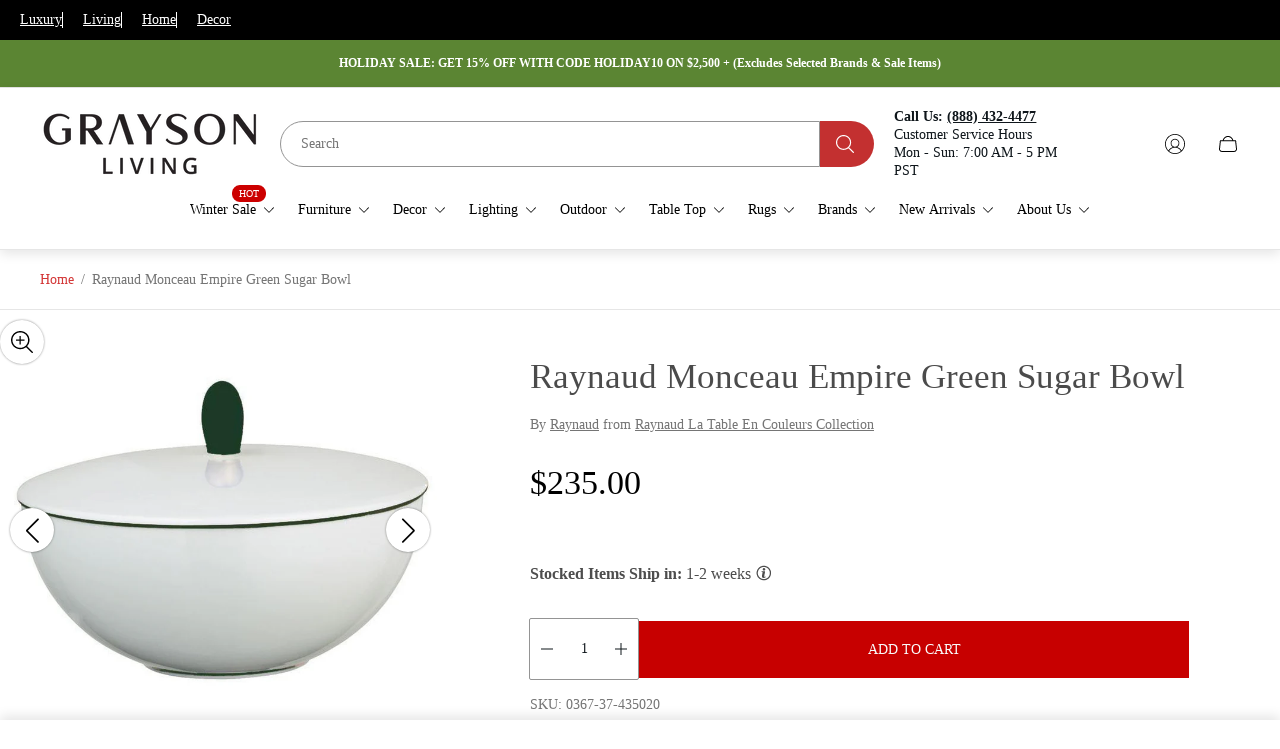

--- FILE ---
content_type: text/css
request_url: https://www.graysonliving.com/cdn/shop/t/235/assets/page-preloader.build.css?v=21693913831787999051763678797
body_size: -517
content:
.page-preloader-wrapper {
	position: fixed;
	top: 0;
	bottom: 0;
	left: 0;
	right: 0;
	z-index: 100;
	display: none;
	background-color: var(--background-color-preloader);
}
.page-preloader-wrapper.is-active {
	display: flex;
}
.page-preloader {
	width: 40px;
	height: 40px;
	margin: auto;
	border: 4px solid var(--color-preloader-primary);
	border-radius: 50%;
	border-top-color: var(--color-preloader-secondary);
	animation: spin var(--timing-long) var(--easing-ease-in-out) infinite;
}
@keyframes spin {
	0% {
		transform: rotate(0deg);
	}
	100% {
		transform: rotate(360deg);
	}
}